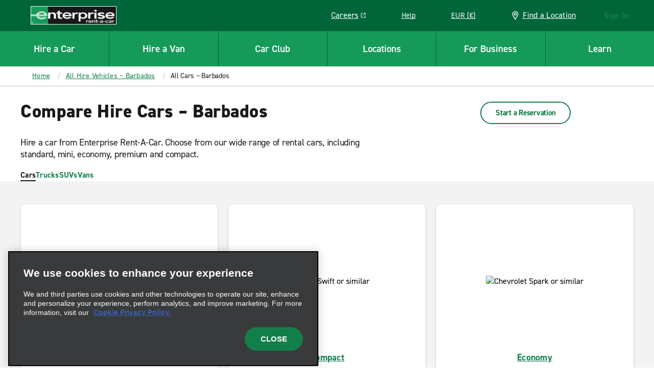

--- FILE ---
content_type: text/css
request_url: https://www.enterprise.ie/etc.clientlibs/ecom/clientlibs/clientlib-ecom/resources/css/cheerio-quick-links-loader.4eee2fd0.css
body_size: -50
content:
@media(min-width:640px){.rs-callout-container{flex-direction:row}}#view-modify-cancel-app{min-height:100vh}@media(min-width:640px){#view-modify-cancel-app{min-height:77vh}}.view-modify-cancel-app{width:100%}.view-modify-cancel-app--gray{background-color:#f3f3f3}.cmp-quick-links{list-style:none;padding-left:0}.cmp-quick-links__item{border-bottom:1px solid transparent;box-sizing:border-box;cursor:pointer;padding:.5rem 1rem}.cmp-quick-links__item-link{text-decoration:none}.cmp-quick-links__item.active{border-color:inherit}